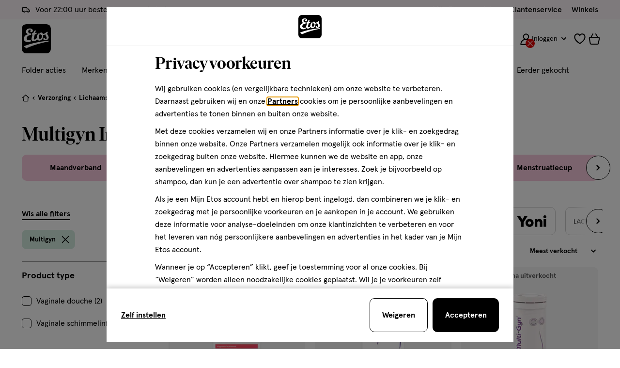

--- FILE ---
content_type: text/html;charset=UTF-8
request_url: https://www.etos.nl/on/demandware.store/Sites-etos-nl-Site/nl_NL/Cart-MiniCart?isCartPage=
body_size: 1323
content:
<div class="c-minicart js-minicart" data-products-list="{}">
  <a
    class="minicart__item minicart__item--link js-minicart-link"
    href="https://www.etos.nl/cart/"
    data-title="Bekijk winkelmandje -"
    data-item-title="product"
    data-items-title="producten"
    data-is-longtail="false"
    data-longtail-max-product-qty="null"
    title="Bekijk winkelmandje - 0 producten"
    aria-label="Bekijk winkelmandje - 0 producten">

    

<svg class="icon icon-cart " width="24px" focusable="false" height="23px">
  <use href="/on/demandware.static/Sites-etos-nl-Site/-/nl_NL/v1769081131954/icons/sprite-main.svg#icon-cart"></use>
</svg>


    

<span class="js-animated-counter" data-animation-id="minicart">
  <span
    class="js-animated-counter-holder animated-counter__holder  animated-counter__holder--hidden js-minicart-quantity"
  >
    0
  </span>

  
    <span class="animated-counter js-animated-counter-helper">
      <span class="animated-counter__dot"></span>
    </span>
  
</span>

  </a>

  


  <div class="c-cart-notification c-cart-notification--desktop js-cart-notification">

    <div class="cart-notification__content">
      <strong
        data-message-add="Product is toegevoegd"
        data-message-remove="Product is verwijderd"
        data-message-one-free="2 producten toegevoegd (1+1 gratis)"
        data-message-multiple="producten toegevoegd"
        class="js-cart-notification-message"
      ></strong>
    </div>

    






































































































































































































































<a

class="c-button--ghost c-button button--extra-small button--icon button--icon-left cart-notification__cta js-cart-notification-button"

 href=https://www.etos.nl/cart/











>


<span class="button__icon">


<svg class="icon icon-cart " width="24px" focusable="false" height="24px">
  <use href="/on/demandware.static/Sites-etos-nl-Site/-/nl_NL/v1769081131954/icons/sprite-main.svg#icon-cart"></use>
</svg>

</span>


<span class="button__label-wrapper">
<span class="button__label js-button-label">
Bekijk
</span>


</span>

</a>




  </div>


  








































































































































































































































<div
  class="c-cart-notification c-abandoned-cart-notification js-abandoned-cart-notification js-modal"
  id="modalAbandonedCartNotification"
  data-quantity="0.0"
  data-is-cart-page="false"
  data-modal-close-all-others="false"
  data-modal-no-body-class="true">
  <div class="abandoned-cart-notification__container">
    <h3 class="abandoned-cart-notification__title u-text-family--secondary u-margin-bottom--xs">Welkom terug!</h3>

    <div class="cart-notification__content abandoned-cart-notification__content">
      <span class="u-padding-bottom--xs-sml">
        Wil je het<span class="u-text--bold"></span> product in je winkelmandje nog bestellen?
      </span>

      
    </div>

    

    <div class="modal__button-container u-flex u-flex-end">
      






































































































































































































































<a

class="c-button--primary button--small abandoned-cart-notification__cta u-text--bold"

 href=https://www.etos.nl/cart/











>



<span class="button__label-wrapper">
<span class="button__label js-button-label">
Bekijk je winkelmandje
</span>


</span>

</a>



    </div>

    <button
      type="button"
      class="modal__button-close js-modal-button-close"
      tabindex="-1"
      aria-label="Sluit modal">
      

<svg class="icon icon-cross " width="20px" focusable="false" height="20px">
  <use href="/on/demandware.static/Sites-etos-nl-Site/-/nl_NL/v1769081131954/icons/sprite-main.svg#icon-cross"></use>
</svg>

    </button>
  </div>
  <div class="modal__background js-modal-button-close"></div>
</div>

</div>


--- FILE ---
content_type: text/javascript; charset=utf-8
request_url: https://p.cquotient.com/pebble?tla=bctn-etos-nl&activityType=viewCategory&callback=CQuotient._act_callback1&cookieId=abiz2LYL0qKunfjVJtb1eVcmMf&userId=&emailId=&products=id%3A%3A111167840%7C%7Csku%3A%3A%3B%3Bid%3A%3A120823360%7C%7Csku%3A%3A%3B%3Bid%3A%3A110486902%7C%7Csku%3A%3A&categoryId=2-1-4&refinements=%5B%7B%22name%22%3A%22brand%22%2C%22value%22%3A%22Multigyn%22%7D%2C%7B%22name%22%3A%22Category%22%2C%22value%22%3A%222-1-4%22%7D%5D&personalized=true&sortingRule=sorting.dynamic.25&realm=BCTN&siteId=etos-nl&instanceType=prd&queryLocale=nl_NL&locale=nl_NL&referrer=&currentLocation=https%3A%2F%2Fwww.etos.nl%2Fintieme-hygiene%2Fmultigyn%2F&ls=true&_=1769102665548&v=v3.1.3&fbPixelId=__UNKNOWN__&json=%7B%22cookieId%22%3A%22abiz2LYL0qKunfjVJtb1eVcmMf%22%2C%22userId%22%3A%22%22%2C%22emailId%22%3A%22%22%2C%22products%22%3A%5B%7B%22id%22%3A%22111167840%22%2C%22sku%22%3A%22%22%7D%2C%7B%22id%22%3A%22120823360%22%2C%22sku%22%3A%22%22%7D%2C%7B%22id%22%3A%22110486902%22%2C%22sku%22%3A%22%22%7D%5D%2C%22categoryId%22%3A%222-1-4%22%2C%22refinements%22%3A%22%5B%7B%5C%22name%5C%22%3A%5C%22brand%5C%22%2C%5C%22value%5C%22%3A%5C%22Multigyn%5C%22%7D%2C%7B%5C%22name%5C%22%3A%5C%22Category%5C%22%2C%5C%22value%5C%22%3A%5C%222-1-4%5C%22%7D%5D%22%2C%22personalized%22%3A%22true%22%2C%22sortingRule%22%3A%22sorting.dynamic.25%22%2C%22realm%22%3A%22BCTN%22%2C%22siteId%22%3A%22etos-nl%22%2C%22instanceType%22%3A%22prd%22%2C%22queryLocale%22%3A%22nl_NL%22%2C%22locale%22%3A%22nl_NL%22%2C%22referrer%22%3A%22%22%2C%22currentLocation%22%3A%22https%3A%2F%2Fwww.etos.nl%2Fintieme-hygiene%2Fmultigyn%2F%22%2C%22ls%22%3Atrue%2C%22_%22%3A1769102665548%2C%22v%22%3A%22v3.1.3%22%2C%22fbPixelId%22%3A%22__UNKNOWN__%22%7D
body_size: 162
content:
/**/ typeof CQuotient._act_callback1 === 'function' && CQuotient._act_callback1([{"k":"__cq_uuid","v":"abiz2LYL0qKunfjVJtb1eVcmMf","m":34128000}]);

--- FILE ---
content_type: text/javascript; charset=utf-8
request_url: https://e.cquotient.com/recs/bctn-etos-nl/recently-viewed?callback=CQuotient._callback0&_=1769102665311&_device=mac&userId=&cookieId=abiz2LYL0qKunfjVJtb1eVcmMf&emailId=&anchors=id%3A%3A2-1-4%7C%7Csku%3A%3A%7C%7Ctype%3A%3A%7C%7Calt_id%3A%3A&slotId=product-recommendations-plp-m&slotConfigId=Prod%20Recommendation%7C%20PLP%20%7C%20Laatst%20bekeken&slotConfigTemplate=slots%2Frecommendation%2Fplp_srp.isml&ccver=1.03&realm=BCTN&siteId=etos-nl&instanceType=prd&v=v3.1.3&json=%7B%22userId%22%3A%22%22%2C%22cookieId%22%3A%22abiz2LYL0qKunfjVJtb1eVcmMf%22%2C%22emailId%22%3A%22%22%2C%22anchors%22%3A%5B%7B%22id%22%3A%222-1-4%22%2C%22sku%22%3A%22%22%2C%22type%22%3A%22%22%2C%22alt_id%22%3A%22%22%7D%5D%2C%22slotId%22%3A%22product-recommendations-plp-m%22%2C%22slotConfigId%22%3A%22Prod%20Recommendation%7C%20PLP%20%7C%20Laatst%20bekeken%22%2C%22slotConfigTemplate%22%3A%22slots%2Frecommendation%2Fplp_srp.isml%22%2C%22ccver%22%3A%221.03%22%2C%22realm%22%3A%22BCTN%22%2C%22siteId%22%3A%22etos-nl%22%2C%22instanceType%22%3A%22prd%22%2C%22v%22%3A%22v3.1.3%22%7D
body_size: 79
content:
/**/ typeof CQuotient._callback0 === 'function' && CQuotient._callback0({"recently-viewed":{"displayMessage":"Recently Viewed","recs":[],"recoUUID":"aa5ef423-59ef-43d4-ab3b-629e1e1a4669"}});

--- FILE ---
content_type: image/svg+xml
request_url: https://www.etos.nl/on/demandware.static/Sites-etos-nl-Site/-/nl_NL/v1769081131954/images/chevron-right-black.svg
body_size: 32
content:
<svg xmlns="http://www.w3.org/2000/svg" class="icon icon-chevron-right" viewBox="0 0 7 11" width="40px" focusable="false" height="40px">
    <path d="M1.664 9.903L5.906 5.66 1.65 1.404" fill-rule="nonzero" stroke="#000" stroke-width="2" fill="none" stroke-linecap="round" stroke-linejoin="round"></path>
</svg>